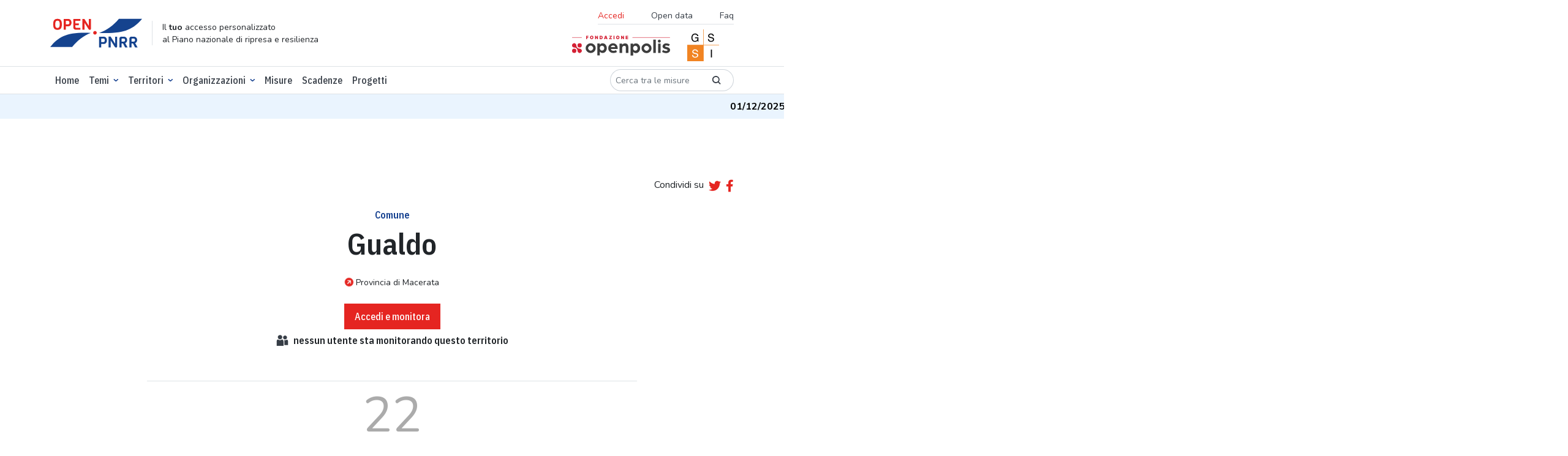

--- FILE ---
content_type: text/html; charset=utf-8
request_url: https://openpnrr.it/territorio/043021/gualdo
body_size: 10677
content:





<!DOCTYPE html>

  <html lang="it" xmlns="http://www.w3.org/1999/html">
  <head>

    <script>
      // Define dataLayer and the gtag function.
      window.dataLayer = window.dataLayer || [];

      function gtag() {
        dataLayer.push(arguments);
      }

      // Default ad_storage to 'denied'.
      gtag('consent', 'default', {
        'ad_storage': 'denied',
        'analytics_storage': 'denied'
      });
    </script>

    <!-- DOMAIN: openpnrr.it -->
    
      <!-- Google Tag Manager -->
      <script>
        (function (w, d, s, l, i) {
          w[l] = w[l] || [];
          w[l].push({
            'gtm.start':
              new Date().getTime(), event: 'gtm.js'
          });
          var f = d.getElementsByTagName(s)[0],
            j = d.createElement(s), dl = l != 'dataLayer' ? '&l=' + l : '';
          j.async = true;
          j.src =
            'https://www.googletagmanager.com/gtm.js?id=' + i + dl;
          f.parentNode.insertBefore(j, f);
        })(window, document, 'script', 'dataLayer', 'GTM-K8BMTT9');
      </script>
      <!-- End Google Tag Manager -->

      <!--- enable analytics when "analytics" category is selected --->
      <script type="text/plain" data-cookiecategory="analytics">
        gtag('consent', 'update', {
            'analytics_storage': 'granted'
        });
      </script>

    

    <meta http-equiv="x-ua-compatible" content="ie=edge"/>

    <link rel="preconnect" href="https://fonts.googleapis.com">
    <link rel="preconnect" href="https://fonts.gstatic.com" crossorigin>
    <link rel="stylesheet"
          href="https://fonts.googleapis.com/css2?family=IBM+Plex+Sans+Condensed:wght@500;600&family=Nunito:ital,wght@0,300;0,400;0,700;1,400&display=swap">
    <link rel="stylesheet" href="https://openpnrr.s3.amazonaws.com/static/styles.min.css.gz?v=1.0.18" type="text/css" media="screen">
    <link rel="stylesheet" href="https://openpnrr.s3.amazonaws.com/static/css/cookieconsent.min.css.gz?v=1.0.18" media="print" onload="this.media='all'">
    <link rel="stylesheet" href="https://openpnrr.s3.amazonaws.com/static/login_override.min.css.gz?v=1.0.18" type="text/css" media="screen">
    <link rel="shortcut icon" href="https://openpnrr.s3.amazonaws.com/static/ico/favicon.ico?v=1.0.18" type="image/x-icon">
    <script src="https://cdn.jsdelivr.net/npm/bootstrap@5.1.3/dist/js/bootstrap.bundle.min.js"
            integrity="sha256-9SEPo+fwJFpMUet/KACSwO+Z/dKMReF9q4zFhU/fT9M=" crossorigin="anonymous"></script>
    <script src="https://openpnrr.s3.amazonaws.com/static/js/menukit.min.js.gz?v=1.0.18"></script>
    <script src="https://openpnrr.s3.amazonaws.com/static/js/main.min.js.gz?v=1.0.18"></script>
    <!-- jquery / highcharts + modules / maplibre-gl / chroma-js / select2 -->
    <script src="https://openpnrr.s3.amazonaws.com/static/js/vendor.min.js.gz?v=1.0.18"></script>

    
    
        
    <!-- SEO metatags -->
    <title>Comune Gualdo - OpenPNRR</title>
    <meta name="description" content="Le risorse del PNRR, lo stato di avanzamento, le misure, le scadenze e le organizzazioni responsabili per il territorio Gualdo">
    <meta name=”robots” content="index, follow">
    <meta name="viewport" content="width=device-width, initial-scale=1.0, maximum-scale=1.0, user-scalable=no, shrink-to-fit=no"/>
    <meta charset="utf-8"/>

    <!-- Facebook/LinkedIn metatags (OpenGraph) -->
    <meta property="og:type" content="article">
    <meta property="og:url" content="https://openpnrr.it/territorio/043021/gualdo">
    <meta property="og:title" content="Comune Gualdo - OpenPNRR">
    <meta property="og:description" content="Le risorse del PNRR, lo stato di avanzamento, le misure, le scadenze e le organizzazioni responsabili per il territorio Gualdo">
    <meta property="og:image" content="https://openpnrr.it/static/img/social_shares_image.png">

    <!-- Twitter metatags -->
    <meta name="twitter:card" content="summary_large_image">
    <meta name="twitter:title" content="Comune Gualdo - OpenPNRR">
    <meta name="twitter:description" content="Le risorse del PNRR, lo stato di avanzamento, le misure, le scadenze e le organizzazioni responsabili per il territorio Gualdo">
    <meta name="twitter:image" content="https://openpnrr.it/static/img/social_shares_image.png">

    


    <link rel="apple-touch-icon" sizes="57x57" href="https://openpnrr.s3.amazonaws.com/static/ico/apple-icon-57x57.png?v=1.0.18">
    <link rel="apple-touch-icon" sizes="60x60" href="https://openpnrr.s3.amazonaws.com/static/ico/apple-icon-60x60.png?v=1.0.18">
    <link rel="apple-touch-icon" sizes="72x72" href="https://openpnrr.s3.amazonaws.com/static/ico/apple-icon-72x72.png?v=1.0.18">
    <link rel="apple-touch-icon" sizes="76x76" href="https://openpnrr.s3.amazonaws.com/static/ico/apple-icon-76x76.png?v=1.0.18">
    <link rel="apple-touch-icon" sizes="114x114" href="https://openpnrr.s3.amazonaws.com/static/ico/apple-icon-114x114.png?v=1.0.18">
    <link rel="apple-touch-icon" sizes="120x120" href="https://openpnrr.s3.amazonaws.com/static/ico/apple-icon-120x120.png?v=1.0.18">
    <link rel="apple-touch-icon" sizes="144x144" href="https://openpnrr.s3.amazonaws.com/static/ico/apple-icon-144x144.png?v=1.0.18">
    <link rel="apple-touch-icon" sizes="152x152" href="https://openpnrr.s3.amazonaws.com/static/ico/apple-icon-152x152.png?v=1.0.18">
    <link rel="apple-touch-icon" sizes="180x180" href="https://openpnrr.s3.amazonaws.com/static/ico/apple-icon-180x180.png?v=1.0.18">
    <link rel="icon" type="image/png" sizes="192x192" href="https://openpnrr.s3.amazonaws.com/static/ico/android-icon-192x192.png?v=1.0.18">
    <link rel="icon" type="image/png" sizes="32x32" href="https://openpnrr.s3.amazonaws.com/static/ico/favicon-32x32.png?v=1.0.18">
    <link rel="icon" type="image/png" sizes="96x96" href="https://openpnrr.s3.amazonaws.com/static/ico/favicon-96x96.png?v=1.0.18">
    <link rel="icon" type="image/png" sizes="16x16" href="https://openpnrr.s3.amazonaws.com/static/ico/favicon-16x16.png?v=1.0.18">
    <link rel="manifest" href="https://openpnrr.s3.amazonaws.com/static/ico/manifest.json?v=1.0.18">
    <meta name="msapplication-TileColor" content="#ffffff">
    <meta name="msapplication-TileImage" content="https://openpnrr.s3.amazonaws.com/static/ico/ms-icon-144x144.png?v=1.0.18">
    <meta name="theme-color" content="#ffffff">
  </head>

  <body>
  
    <!-- Google Tag Manager (noscript) -->
    <noscript>
      <iframe src="https://www.googletagmanager.com/ns.html?id=GTM-K8BMTT9"
              height="0" width="0" style="display:none;visibility:hidden"></iframe>
    </noscript>
    <!-- End Google Tag Manager (noscript) -->
  

  <!-- NAVBAR -->
  

<header id="header-main" class="bg-white py-2 border-bottom">
    <div class="container">
        <div class="d-flex justify-content-between align-items-center">
            <!-- ID -->
            <div class="d-md-flex align-items-lg-center mb-lg-0 me-lg-auto">
                <div>
                    <a href="/">
                        <img src="https://openpnrr.s3.amazonaws.com/static/img/open-PNNR.svg?v=1.0.18" alt="Open PNNR" width="150" height="47" class="img-fluid">
                    </a>
                </div>
                <div class="d-none d-lg-block border-start ps-3 ms-3 lh-sm">
                    <small>Il <strong>tuo</strong> accesso personalizzato<br>
                        al Piano nazionale di ripresa e resilienza</small>
                </div>
            </div>
            <!-- SECONDARY MENU -->
            <div class="d-none d-lg-flex flex-column align-items-end">
                <nav class="navbar">
                    <ul class="list-inline font-nunito border-bottom fs-14 mb-1">
                      
                        <li class="list-inline-item">
                        <button class="nav-link bg-transparent border-0 text-red ps-0" data-bs-toggle="modal" data-bs-target="#accessModal">Accedi</button>
                        </li>

                      
                        <li class="list-inline-item"><a href="/opendata/" class="nav-link">Open data</a></li>
                        <li class="list-inline-item"><a href="/faq/" class="nav-link pe-0">Faq</a></li>
                    </ul>
                </nav>
                <div>
                    <a href="https://fondazione.openpolis.it"><img src="https://openpnrr.s3.amazonaws.com/static/img/fondazione-openpolis.svg?v=1.0.18" alt="openpolis" width="160" height="33"></a>
                    <a href="https://www.gssi.it" class="mx-4"><img src="https://openpnrr.s3.amazonaws.com/static/img/GSSI.svg?v=1.0.18" alt="GSSI" width="52" height="52"></a>
                </div>

            </div>

            <!-- MOBILE MENU BUTTONS -->
            <div>
                <button id="menu-open" data-trigger="navbar_main" class="d-lg-none btn btn-sm" type="button">
                    <i class="fa fa-bars fa-2x text-blue" title="Apri menù"></i>
                </button>
                <button id="menu-close" class="btn btn-sm d-lg-none " type="button">
                    <i class="fa fa-times fa-2x text-blue" title="Chiudi menù"></i>
                </button>
            </div>

        </div>
    </div>
</header>


  <!-- NAVBAR -->
  
<!-- PRIMARY MENU -->
<nav id="navbar_main" class="mobile-offcanvas navbar navbar-expand-lg border-bottom bg-white ff-plex" aria-label="Main navigation">
<div class="container d-flex flex-column flex-lg-row">
    <ul class="navbar-nav mb-2 mb-lg-0 py-1 fw-medium order-1 order-lg-0 w-100">
        <li class="nav-item "><a class="nav-link" aria-current="page" href="/">Home</a></li>
        <li class="nav-item dropdown has-megamenu">
            <a class="nav-link  dropdown-toggle" href="#" data-bs-toggle="dropdown">Temi</a>
            <div class="dropdown-menu megamenu">
                <div class="container">
                    <div class="row g-3 mb-3">
                        
                          
                        <div class="col-lg-3 col-6">
                            <h6 class="title"><a href="/tema/infrastrutture/">Infrastrutture</a></h6>
                            <ul class="list-unstyled">
                                
                                   
                                <li><a href="/tema/ferrovie/">Ferrovie</a></li>
                                  
                                
                                   
                                
                                   
                                <li><a href="/tema/interventi-sul-patrimonio-edilizio/">Interventi sul patrimonio edilizio</a></li>
                                  
                                
                                   
                                <li><a href="/tema/logistica/">Logistica</a></li>
                                  
                                
                                   
                                <li><a href="/tema/tpl-e-mobilita-dolce/">Tpl e mobilità dolce</a></li>
                                  
                                

                            </ul>
                        </div><!-- end col-3 -->
                          
                        
                          
                        <div class="col-lg-3 col-6">
                            <h6 class="title"><a href="/tema/digitalizzazione/">Digitalizzazione</a></h6>
                            <ul class="list-unstyled">
                                
                                   
                                <li><a href="/tema/amministrazione-digitale/">Amministrazione digitale</a></li>
                                  
                                
                                   
                                <li><a href="/tema/cittadinanza-digitale/">Cittadinanza digitale</a></li>
                                  
                                
                                   
                                <li><a href="/tema/imprese-e-privati-digitali/">Imprese e privati digitali</a></li>
                                  
                                
                                   
                                <li><a href="/tema/sicurezza-digitale/">Sicurezza digitale</a></li>
                                  
                                

                            </ul>
                        </div><!-- end col-3 -->
                          
                        
                          
                        <div class="col-lg-3 col-6">
                            <h6 class="title"><a href="/tema/salute/">Salute</a></h6>
                            <ul class="list-unstyled">
                                
                                   
                                <li><a href="/tema/ammodernamento-tecnologico/">Ammodernamento tecnologico</a></li>
                                  
                                
                                   
                                <li><a href="/tema/medicina-territoriale/">Medicina territoriale</a></li>
                                  
                                
                                   
                                <li><a href="/tema/ospedali/">Ospedali</a></li>
                                  
                                
                                   
                                <li><a href="/tema/ricerca-e-formazione-in-ambito-medico/">Ricerca e formazione in ambito medico</a></li>
                                  
                                

                            </ul>
                        </div><!-- end col-3 -->
                          
                        
                          
                        <div class="col-lg-3 col-6">
                            <h6 class="title"><a href="/tema/scuola-universita-e-ricerca/">Scuola, università e ricerca</a></h6>
                            <ul class="list-unstyled">
                                
                                   
                                <li><a href="/tema/diritto-allo-studio/">Diritto allo studio</a></li>
                                  
                                
                                   
                                <li><a href="/tema/istruzione-e-formazione/">Istruzione e formazione</a></li>
                                  
                                
                                   
                                <li><a href="/tema/ricerca-e-sistema-dei-dottorati/">Ricerca e sistema dei dottorati</a></li>
                                  
                                
                                   
                                <li><a href="/tema/strutture-scolastiche/">Strutture scolastiche</a></li>
                                  
                                

                            </ul>
                        </div><!-- end col-3 -->
                          
                        
                          
                        <div class="col-lg-3 col-6">
                            <h6 class="title"><a href="/tema/giustizia/">Giustizia</a></h6>
                            <ul class="list-unstyled">
                                
                                   
                                <li><a href="/tema/giustizia-amministrativa/">Giustizia amministrativa</a></li>
                                  
                                
                                   
                                <li><a href="/tema/giustizia-civile/">Giustizia civile</a></li>
                                  
                                
                                   
                                <li><a href="/tema/giustizia-penale/">Giustizia penale</a></li>
                                  
                                

                            </ul>
                        </div><!-- end col-3 -->
                          
                        
                          
                        <div class="col-lg-3 col-6">
                            <h6 class="title"><a href="/tema/impresa-e-lavoro/">Impresa e lavoro</a></h6>
                            <ul class="list-unstyled">
                                
                                   
                                <li><a href="/tema/agricoltura/">Agricoltura</a></li>
                                  
                                
                                   
                                <li><a href="/tema/competitivita-concorrenza-e-innovazione/">Competitività, concorrenza e innovazione</a></li>
                                  
                                
                                   
                                <li><a href="/tema/lavoro/">Lavoro</a></li>
                                  
                                

                            </ul>
                        </div><!-- end col-3 -->
                          
                        
                          
                        <div class="col-lg-3 col-6">
                            <h6 class="title"><a href="/tema/transizione-ecologica/">Transizione ecologica</a></h6>
                            <ul class="list-unstyled">
                                
                                   
                                <li><a href="/tema/economia-circolare/">Economia circolare</a></li>
                                  
                                
                                   
                                <li><a href="/tema/energie-rinnovabili/">Energie rinnovabili</a></li>
                                  
                                
                                   
                                <li><a href="/tema/tutela-del-territorio/">Tutela del territorio</a></li>
                                  
                                

                            </ul>
                        </div><!-- end col-3 -->
                          
                        
                          
                        <div class="col-lg-3 col-6">
                            <h6 class="title"><a href="/tema/cultura-e-turismo/">Cultura e turismo</a></h6>
                            <ul class="list-unstyled">
                                
                                   
                                <li><a href="/tema/cultura/">Cultura</a></li>
                                  
                                
                                   
                                <li><a href="/tema/turismo/">Turismo</a></li>
                                  
                                

                            </ul>
                        </div><!-- end col-3 -->
                          
                        
                          
                        <div class="col-lg-3 col-6">
                            <h6 class="title"><a href="/tema/fisco-e-revisione-della-spesa/">Fisco e revisione della spesa</a></h6>
                            <ul class="list-unstyled">
                                
                                   
                                <li><a href="/tema/fisco/">Fisco</a></li>
                                  
                                
                                   
                                <li><a href="/tema/revisione-della-spesa-pubblica/">Revisione della spesa pubblica</a></li>
                                  
                                

                            </ul>
                        </div><!-- end col-3 -->
                          
                        
                          
                        <div class="col-lg-3 col-6">
                            <h6 class="title"><a href="/tema/inclusione-sociale/">Inclusione sociale</a></h6>
                            <ul class="list-unstyled">
                                
                                   
                                <li><a href="/tema/disabilita/">Disabilità</a></li>
                                  
                                
                                   
                                <li><a href="/tema/poverta-e-edilizia-sociale/">Povertà e edilizia sociale</a></li>
                                  
                                

                            </ul>
                        </div><!-- end col-3 -->
                          
                        
                          
                        <div class="col-lg-3 col-6">
                            <h6 class="title"><a href="/tema/pubblica-amministrazione/">Pubblica amministrazione</a></h6>
                            <ul class="list-unstyled">
                                
                                   
                                <li><a href="/tema/personale/">Personale</a></li>
                                  
                                
                                   
                                <li><a href="/tema/semplificazione-amministrativa/">Semplificazione amministrativa</a></li>
                                  
                                

                            </ul>
                        </div><!-- end col-3 -->
                          
                        
                    </div>
                </div>
            </div>
        </li>
                    <li class="nav-item dropdown focus-select2-on-open">
                <a class="nav-link dropdown-toggle" href="#" data-bs-toggle="dropdown">Territori</a>
                <div class="dropdown-menu with-select2 px-2">
                    <select class="form-select select2-nav-territorio form-control-w-320"
                            data-placeholder="Cerca"
                            data-ajax--url="/api/v1/territori" data-ajax--cache="true"
                    style="width: 100%">
                        <option></option>
                    </select>
                </div>
            </li>




































            <li class="nav-item dropdown has-megamenu">
            <a class="nav-link  dropdown-toggle" href="#" data-bs-toggle="dropdown">Organizzazioni</a>
            <div class="dropdown-menu megamenu">
                <div class="container">
                        <div class="col-lg-3 col-6">
                            <h6 class="title"><a href="/organizzazioni/?o=-Risorse">Amministrazioni titolari delle misure</a></h6>
                        </div>
                  <div class="col-lg-3 col-6">
                            <h6 class="title"><a href="/soggettiattuatori/?o=-Risorse">Soggetti attuatori dei progetti</a></h6>
                        </div>

                </div>
            </div>
        </li>

        <li class="nav-item "><a class="nav-link" href="/misure/">Misure</a></li>
        <li class="nav-item "><a class="nav-link" href="/scadenze/">Scadenze</a></li>
   <li class="nav-item "><a class="nav-link" href="/progetti/">Progetti</a></li>
    </ul>
    <div class="order-0 order-lg-1 my-3 my-lg-0">
        <form class="d-flex" action="/misure/">
            <div class="input-group input-group-sm ff-nunito">
              <div class="input-group input-group-sm w-auto">
                    <input type="text" name="search" class="form-control rounded-pill-start border-end-0"
                           id="search" aria-label="Cerca tra le misure" placeholder="Cerca tra le misure">
                    <button type="submit" class="input-group-text border-start-0 bg-transparent rounded-pill-end"><i class="icon icon-lens"></i></button>
                  </div>
            </div>
        </form>
    </div>
    <!-- SECONDARY MENU MOBILE-->
    
<!-- SECONDARY MENU MOBILE-->
<div class="d-flex flex-column align-content-end order-2 d-lg-none w-100">
    <ul class="list-inline font-nunito my-4 border-bottom">
      
        <li class="list-inline-item"><button class="nav-link bg-transparent border-0 text-red ps-0" data-bs-toggle="modal" data-bs-target="#accessModal">Accedi</button></li>
      
        <li class="list-inline-item"><a href="/opendata/" class="nav-link">Opendata</a></li>
        <li class="list-inline-item"><a href="/faq/" class="nav-link">Faq</a></li>
    </ul>
    <div>
      <a href="https://fondazione.openpolis.it"><img src="https://openpnrr.s3.amazonaws.com/static/img/fondazione-openpolis.svg?v=1.0.18" alt="openpolis" width="160" height="33"></a>
      <a href="https://www.gssi.it" class="mx-4"><img src="https://openpnrr.s3.amazonaws.com/static/img/GSSI.svg?v=1.0.18" alt="GSSI" width="52" height="52"></a>
    </div>
</div>

    </div>
</nav>

  
    <!-- MESSAGE TICKER -->
    <div class="ticker-wrap">
      <div class="ticker">
        
          <div class="ticker__item"><strong>01/12/2025</strong> -
            
              I dati sui progetti sono stati aggiornati al 14 ottobre 2025.
            
          </div>
        
      </div>
    </div>
  
  <!-- MESSAGES -->
  






















    <!-- CONTENT -->
    
<main>


    <!-- INTRO -->
    <section class="container text-center py-1 py-lg-5 mt-5">
        <div class="d-flex justify-content-end align-items-center mb-4">
            <div class="mb-1">Condividi su</div>


<script>
    function tweetCurrentPage() {
        window.open("https://twitter.com/share?url="+ encodeURIComponent(window.location.href), 'sharer', 'width=626,height=436');
    }
    function fbCurrentPage() {
        window.open("https://www.facebook.com/sharer/sharer.php?u="+ encodeURIComponent(window.location.href), 'sharer', 'width=626,height=436');
    }
</script>
<a href="javascript:tweetCurrentPage();" class="ms-2 me-2"><i class="fab fa-lg fa-twitter" title="twitter" alt="twitter"></i></a>
<a href="javascript:fbCurrentPage();"><i class="fab fa-lg fa-facebook-f" title="facebook"></i></a>

        </div>
        <h6 class="text-blue">
            Comune
        </h6>
        <h1 class="mb-4">Gualdo</h1>
      
        <p class="fs-14 mb-4"><a href="/territorio/043macerata"
                                 class="icon-link"><i class="fa fa-arrow-circle-right text-red me-1"></i> Provincia
          
          di
            
          Macerata</a></p>
      
            
                <button type="button" class="btn btn-primary h6 px-3 py-2" data-bs-toggle="modal" data-bs-target="#accessModal">
                Accedi e monitora
            </button>
    
    <h6 id="n-monitoring" class="d-flex align-items-center justify-content-center"><i class="icon icon-users me-2"></i>
            <span class="number">nessun</span>
            &nbsp;utente sta
            monitorando questo territorio</h6>
    </section>
    <!--SUBHOME-->

    




<section class="container container-narrow border-top border-bottom py-3 mb-5 text-center d-flex justify-content-around">


  <div>
    <div class="mb-4"><span class="display-1 fw-medium text-grey lh-1 border-bottom">22</span></div>
    <a href="#progetti" class="icon-link"><i class="fa fa-arrow-circle-right text-red me-1"></i><strong>Progetti totali</strong></a>
  </div>

</section>



<!-- PROGETTI-->
      
      




<!-- PROJECTS -->
<section id="progetti" class="container-fluid">
  <div class="bg-lightshade pt-5">
    <h2 class="text-center">Progetti</h2>
    <section class="container py-5">
      <div class="row">
        <div>
          <p>
            
            Sono i progetti localizzati in questo territorio. Puoi utilizzare il filtro per selezionare un tema.
            Puoi decidere se visualizzare le risorse disponibili o la lista dei progetti. In questo caso cliccando sul
            titolo di un singolo progetto si accede alla scheda dedicata.
            
          </p>
        </div>
      </div>
      <div id="tipologia-progetti-wrap" class="text-center">
        <div class="row mt-5">
          <div class="col-lg-10 mx-auto">
            <div class="d-flex w-100 align-items-center">
              <div class="input-group input-group-sm ff-nunito me-3">
                <label for="tipologia-progetti" class="input-group-text bg-white rounded-pill-start border-end-0">
                  Tema</label>
                <select class="form-select pe-0 rounded-pill-end" aria-label="Seleziona oggetto" id="tipologia-progetti"
                        autocomplete="off">
                  <option value="" selected="">Tutte</option>
                </select>
              </div>
            </div>
          </div>
        </div>
      </div>

    </section>
    <div class="container border-top pt-5">
      <div id="progetti-panel" class="row">
        <div id="progetti-panel-map" class="col-xl-6 position-relative p-1 p-md-2">
          <div id="map-secondary-ctrls" class="position-absolute zi-2 end-0 visually-hidden">
            <div id="ambito-nazionale" class="mt-2 mx-2">
              <button id="ambito-nazionale-btn" class="btn btn-outline-dark rounded-pill p-1 d-flex align-items-center">
                <span class="m-0 me-2 h6">Ambito nazionale</span>
                <i class="fas fa-info-circle fa-lg text-red me-2"
                   data-bs-toggle="tooltip"
                   data-bs-title="Sono quei progetti che non hanno una localizzazione specifica in quanto riguardano tutto l’ambito nazionale"
                ></i>
                <strong id="ambito-nazionale-count"
                        class="border border-secondary rounded-circle fs-14 p-2 w-32x32"></strong>
              </button>
            </div>
            <div id="choropletType">
              <div class="d-flex flex-column align-items-center">
                <div class="btn-group btn-group-sm mt-3">
                  <input type="radio" class="btn-check" name="mapprj_tabs" id="Pro-capite" autocomplete="off"
                         value="totale_pro_capite" checked="">
                  <label class="btn btn-outline-secondary rounded-pill-start" for="Pro-capite">Pro-capite</label>
                  <input type="radio" class="btn-check" name="mapprj_tabs" id="Complessivo" autocomplete="off"
                         value="totale">
                  <label class="btn btn-outline-secondary rounded-pill-end" for="Complessivo">Complessivo</label>
                </div>
                <div id="legend-gradient" class="d-flex justify-content-between bg-scale-0-100">
                  <span id="legend-min-val"></span><span id="legend-max-val"></span>
                </div>
              </div>
            </div>
          </div>
          <div id="table2prjmap"
               data-map-options="Italia-general"
               data-map-startuptab="risorse"
               data-map-tipologia=""
               data-map-apipath="territori/6474"
               data-map-highlight-istat-type="COMUNE"
               data-map-highlight-istat="043021"
               data-map-lon_lat="13.35393797,43.06902595"
               data-map-filter-default-label=""
          ></div>
        </div>
        <div id="progetti-panel-list" class="col-xl-6 p-1 p-md-2">
          <div class="tab-content" id="pills-tabContent">
            <div class="map-tabs tab-pane fade show active" id="tab-risorse" role="tabpanel"
                 aria-labelledby="tabs-risorse-tab" tabindex="0">
              <div class="d-flex justify-content-between align-items-top">
                <div class="m-3">
                  <h2 id="risorse-title" class="mb-0 lh-1"></h2>
                  <div id="risorse-title-type"></div>
                </div>
                <div class="my-3">
                  <a href="#" id="tabs-progetti-tab" class="map-tabs-btn btn btn-primary rounded-pill"
                     data-bs-target="tab-progetti">Vai&nbsp;ai&nbsp;progetti</a>
                </div>
              </div>
              <div class="ms-3 me-1">
                <div class="mb-4">
                  <div class="p-3 border border-grey-light rounded-4 bg-2 mb-3">
                    <div class="row">
                      <div class="col-12 col-xxl-5">
                        <div class="border-bottom mb-2 d-flex align-items-baseline">
                          <div id="risorse_totale" class="display-5 me-2"></div>
                          <div id="risorse_totale_suffix" class="me-2"></div>
                          €
                        </div>
                        <p class="fs-14 text-start lh-1">Risorse complessive</p>
                      </div>
                      <div class="col-12 col-xxl-7">
                        <div class="border-bottom mb-2">
                          <div class="row">
                            <div class="col-4">
                              <div class="display-5 me-2 text-aquamarine" id="pagamenti_perc"></div>
                            </div>
                            <div class="col-8">
                              <div id="pagamenti_chart"></div>
                            </div>
                          </div>
                        </div>
                        <p class="fs-14 text-start">Pagamenti</p>
                      </div>
                    </div>
                  </div>
                  <div class="fs-14">
                    <p class="mb-1">
                      Risorse PNRR: <strong id="risorse_pnrr"></strong> <span id="risorse_pnrr_suffix"></span> €<br>
                      Altre risorse: <strong id="risorse_altri"></strong> <span id="risorse_altri_suffix"></span> €<br>
                    </p>
                    <div class="misure-detail">
                      <button id="risorse-detail"
                              class="btn btn-link d-flex align-items-center h6 text-body text-decoration-none p-0"><span
                        class="me-2">Di cui</span> <i class="icon icon-dots"></i></button>
                    </div>
                  </div>
                </div>
                <div class="mb-4">
                  <div class="border-bottom mb-2 d-flex align-items-baseline">
                    <div class="display-6 me-2" id="progetti_totale"></div>
                    <div></div>
                  </div>
                  <div class="fs-14">
                    <p class="lh-1">Numero di progetti</p>
                    <div class="misure-detail">
                      <button id="progetti-detail"
                              class="btn btn-link d-flex align-items-center h6 text-body text-decoration-none p-0"><span
                        class="me-2">Di cui</span> <i class="icon icon-dots"></i></button>
                    </div>
                  </div>
                </div>
              </div>
            </div>
            <div class="map-tabs tab-pane fade" id="tab-progetti" role="tabpanel" aria-labelledby="tabs-progetti-tab"
                 tabindex="0">
              <div class="my-3">
                <div class="row align-items-center">
                  <div class="col-lg-3">
                    <div class="input-group input-group-sm ff-nunito">
                      <div class="input-group input-group-sm w-auto">
                        <input type="text" name="search" class="form-control rounded-pill-start border-end-0"
                               id="feature-filter" aria-label="Cerca tra i progetti" placeholder="Cerca tra i progetti">
                        <button type="submit" class="input-group-text border-start-0 bg-transparent rounded-pill-end"
                                data-bs-original-title="" title=""><i class="icon icon-lens"></i></button>
                      </div>
                    </div>
                  </div>
                  <div class="col-lg-4">
                    <div class="d-flex align-items-center me-lg-2 my-2 w-100">
                      <label for="feature-listing-territori-filter" class="pe-2 me-2">Territori</label>
                      <select name="feature-listing-territori-filter" class="form-select form-control-w-400"
                              id="feature-listing-territori-filter"
                              aria-label="Cerca" style="width: 100%" data-autocomplete-light-language="it"
                              multiple>
                      </select>
                    </div>
                  </div>
                  <div class="col-lg-5 text-end">
                    <div><a href="#" id="tabs-risorse-tab" class="map-tabs-btn btn btn-primary rounded-pill"
                            data-bs-target="tab-risorse">Vai&nbsp;alle&nbsp;risorse</a></div>
                  </div>
                </div>
              </div>

              <div id="feature-listing" class="mt-2">
                  <div class="row mt-4">
                    <div class="col-md-6 col-lg-4 mx-auto">
                      <div class="input-group input-group-sm ff-nunito">
                        <label for="feature-listing-sort"
                               class="input-group-text bg-white rounded-pill-start border-end-0">Ordina per</label>
                        <select class="form-select pe-0 rounded-pill-end" aria-label="Ordina per"
                                id="feature-listing-sort" autocomplete="off">
                          <option value="importo_tot" selected="">Importo complessivo</option>
                          <option value="pagamento_tot">Totale pagamenti</option>
                          <option value="pagamento_perc">% pagamenti</option>
                        </select>
                      </div>
                    </div>
                  </div>

                  <table id="feature-listing-table" class="table table-sm table-striped table-grey-border">
                    <thead>
                    <tr>
                      <th>Nome intervento</th>
                      <th>Territorio</th>
                      <th>Importo&nbsp;complessivo</th>
                      <th>%&nbsp;pagamenti</th>
                    </tr>
                    </thead>
                    <tbody>

                    </tbody>
                  </table>
                </div>
                <div id="progetti-pagination"></div>
              </div>
            </div>
          </div>
        </div>
      </div>
    </div>


    <!-- Risorse Detail Modal -->
    <div class="modal fade" id="risorse-detailModal" tabindex="-1" aria-labelledby="risorse-detailModalLabel"
         aria-hidden="true">
      <div class="modal-dialog modal-dialog-centered modal-dialog-scrollable">
        <div class="modal-content">
          <div class="modal-header border-0">
            <button type="button" class="btn-close" data-bs-dismiss="modal" aria-label="Close"></button>
          </div>
          <div class="modal-body">
            <table class="table table-sm">
              <thead>
              <tr>
                <th>Tema</th>
                <th class="text-end">Risorse</th>
              </tr>
              </thead>
              <tbody id="risorse-detailModalBody">

              </tbody>
            </table>
          </div>
        </div>
      </div>
    </div>
    <!-- Progetti Detail Modal -->
    <div class="modal fade" id="progetti-detailModal" tabindex="-1" aria-labelledby="progetti-detailModalLabel"
         aria-hidden="true">
      <div class="modal-dialog modal-dialog-centered modal-dialog-scrollable">
        <div class="modal-content">
          <div class="modal-header border-0">
            <button type="button" class="btn-close" data-bs-dismiss="modal" aria-label="Close"></button>
          </div>
          <div class="modal-body">
            <table class="table table-sm">
              <thead>
              <tr>
                <th>Tema</th>
                <th class="text-end">N° progetti</th>
              </tr>
              </thead>
              <tbody id="progetti-detailModalBody">

              </tbody>
            </table>
          </div>
        </div>
      </div>
    </div>
    <!-- / PROJECTS -->
  </div>
</section>

<!-- jquery / highcharts + modules / maplibre-gl / chroma-js / select2 -->

<script src="https://openpnrr.s3.amazonaws.com/static/js/jquery.bootpag.min.js.gz?v=1.0.18"></script>
<script src="https://openpnrr.s3.amazonaws.com/static/js/prj-general-map-ux.min.js.gz?v=1.0.18"></script>


    

    <!-- INDICATORI DI REALIZZAZIONE -->
    


<section class="container py-5 my-5">
<div class="row">

<div class="col-lg-12">
  <div class="my-3 p-3 bg-2">
      <h4>
          Su cosa investiamo le risorse dei progetti
          <i class="fa fa-sm fa-info-circle text-red"
             data-bs-toggle="tooltip"
             title="<strong>Indicatore originale Openpolis:</strong> la nostra suddivisione tematica degli ambiti di investimento. "></i>
      </h4>
      <div>
          <table class="table2chart" data-chart-options="tree" data-chart-click-url="/progetti/?tema=${dbid}&territori=6474">
              <thead>
              <tr>
                  <th>Tema</th>
                  <th>Totale investimento</th>
                  <th>Peso percentuale investimento</th>
                  <th>db_id</th>

              </tr>
              </thead>
              <tbody>

      

               <tr>
                  <td>Digitalizzazione</td>
                  <td>219669.68</td>
                  <td>0,01%</td>
                  <td>1</td>
                </tr>
            

               <tr>
                  <td>Scuola, università e ricerca</td>
                  <td>74205.84</td>
                  <td>0,00%</td>
                  <td>12</td>
                </tr>
            

               <tr>
                  <td>Impresa e lavoro</td>
                  <td>147827.58</td>
                  <td>0,01%</td>
                  <td>21</td>
                </tr>
            

               <tr>
                  <td>Inclusione sociale</td>
                  <td>1966499.99</td>
                  <td>0,09%</td>
                  <td>28</td>
                </tr>
            

               <tr>
                  <td>Transizione ecologica</td>
                  <td>19475000.00</td>
                  <td>0,89%</td>
                  <td>37</td>
                </tr>
            
              </tbody>
          </table>
      </div>
  </div>
</div>
</div>
</section>

    <!-- SCADENZE -->

    






    <!-- * TERRITORI -->
    <!-- * PRIORITA -->

    <!-- ORGANIZZAZIONI -->
    



<section class="container py-5 my-5">
        <div class="text-center">
            <div class="d-flex justify-content-center align-items-center">
                <h4>I soggetti attuatori più rilevanti</h4>
            </div>
          <div class="container-narrow">
            <p class="my-4">I soggetti attuatori con più risorse a disposizione dei progetti. </p>
            </div>
         </div>
            <div id="organizzazioniCarousel" class="carousel slide dark" data-bs-ride="carousel">

               
                 
              <div class="carousel-indicators">
                    <button type="button" data-bs-target="#organizzazioniCarousel" data-bs-slide-to="0" class="active" aria-current="true" aria-label="Slide 1"></button>
                
                <button type="button" data-bs-target="#organizzazioniCarousel" data-bs-slide-to="1" aria-label="Slide 2"></button>
              
                </div>
            
                <div class="carousel-inner">
                
                  
                    <div class="carousel-item active">
                        <div class="row fs-14">

                        
                            <div class="col-lg-4">
                                <div class="card my-2">
                                    <div class="card-body">
                                        <a href="/progetti/?territori=6474&organizzazioni=60793" class="text-decoration-none text-body">
                                            <div class="d-flex border-bottom align-items-center justify-content-between">
                                                <h6 class="d-flex"><i class="icon icon-organization me-2"></i>
                                                    TENNACOLA S.P.A.</h6>
                                                <div class="ms-2 ps-2 border-start mb-1">

                                                </div>
                                            </div>
                                            <p class="py-1 mb-0 border-bottom text-start">
                                                N° di progetti: 1
                                            </p>
                                        
                                        
                                                <span>Importi: <br></span>
                                              
                                              


                                                <strong>&nbsp€ 19.30 Mln
                                                
                                                di cui € 15.90 Mln PNRR
                                                  

                                                </strong>

                                            </p>
                                          

                                        </a>
                                    </div>
                                </div>
                            </div>
                        
                            <div class="col-lg-4">
                                <div class="card my-2">
                                    <div class="card-body">
                                        <a href="/progetti/?territori=6474&organizzazioni=20368" class="text-decoration-none text-body">
                                            <div class="d-flex border-bottom align-items-center justify-content-between">
                                                <h6 class="d-flex"><i class="icon icon-organization me-2"></i>
                                                    UNIONE MONTANA DEI MONTI AZZURRI</h6>
                                                <div class="ms-2 ps-2 border-start mb-1">

                                                </div>
                                            </div>
                                            <p class="py-1 mb-0 border-bottom text-start">
                                                N° di progetti: 4
                                            </p>
                                        
                                        
                                                <span>Importi: <br></span>
                                              
                                              


                                                <strong>&nbsp€ 1.10 Mln
                                                
                                                di cui € 1.08 Mln PNRR
                                                  

                                                </strong>

                                            </p>
                                          

                                        </a>
                                    </div>
                                </div>
                            </div>
                        
                            <div class="col-lg-4">
                                <div class="card my-2">
                                    <div class="card-body">
                                        <a href="/progetti/?territori=6474&organizzazioni=54722" class="text-decoration-none text-body">
                                            <div class="d-flex border-bottom align-items-center justify-content-between">
                                                <h6 class="d-flex"><i class="icon icon-organization me-2"></i>
                                                    COMUNE DI MACERATA</h6>
                                                <div class="ms-2 ps-2 border-start mb-1">

                                                </div>
                                            </div>
                                            <p class="py-1 mb-0 border-bottom text-start">
                                                N° di progetti: 2
                                            </p>
                                        
                                        
                                                <span>Importi: <br></span>
                                              
                                              


                                                <strong>&nbsp€ 1.04 Mln
                                                
                                                di cui € 1.04 Mln PNRR
                                                  

                                                </strong>

                                            </p>
                                          

                                        </a>
                                    </div>
                                </div>
                            </div>
                        

                        </div>
                    </div>
                  
                
                  
                    <div class="carousel-item ">
                        <div class="row fs-14">

                        
                            <div class="col-lg-4">
                                <div class="card my-2">
                                    <div class="card-body">
                                        <a href="/progetti/?territori=6474&organizzazioni=57446" class="text-decoration-none text-body">
                                            <div class="d-flex border-bottom align-items-center justify-content-between">
                                                <h6 class="d-flex"><i class="icon icon-organization me-2"></i>
                                                    REGIONE MARCHE</h6>
                                                <div class="ms-2 ps-2 border-start mb-1">

                                                </div>
                                            </div>
                                            <p class="py-1 mb-0 border-bottom text-start">
                                                N° di progetti: 4
                                            </p>
                                        
                                        
                                                <span>Importi: <br></span>
                                              
                                              


                                                <strong>&nbsp€ 147.83 mila
                                                
                                                di cui € 73.95 mila PNRR
                                                  

                                                </strong>

                                            </p>
                                          

                                        </a>
                                    </div>
                                </div>
                            </div>
                        
                            <div class="col-lg-4">
                                <div class="card my-2">
                                    <div class="card-body">
                                        <a href="/progetti/?territori=6474&organizzazioni=2275" class="text-decoration-none text-body">
                                            <div class="d-flex border-bottom align-items-center justify-content-between">
                                                <h6 class="d-flex"><i class="icon icon-organization me-2"></i>
                                                    RENZO FRAU</h6>
                                                <div class="ms-2 ps-2 border-start mb-1">

                                                </div>
                                            </div>
                                            <p class="py-1 mb-0 border-bottom text-start">
                                                N° di progetti: 4
                                            </p>
                                        
                                        
                                                <span>Importi: <br></span>
                                              
                                              


                                                <strong>&nbsp€ 104.88 mila
                                                
                                                di cui € 104.88 mila PNRR
                                                  

                                                </strong>

                                            </p>
                                          

                                        </a>
                                    </div>
                                </div>
                            </div>
                        

                        </div>
                    </div>
                  
                
                  
                
                </div>
              
                <button class="carousel-control-prev" type="button" data-bs-target="#organizzazioniCarousel" data-bs-slide="prev">
                    <span class="carousel-control-prev-icon" aria-hidden="true"></span>
                    <span class="visually-hidden">Previous</span>
                </button>
                <button class="carousel-control-next" type="button" data-bs-target="#organizzazioniCarousel" data-bs-slide="next">
                    <span class="carousel-control-next-icon" aria-hidden="true"></span>
                    <span class="visually-hidden">Next</span>
                </button>
            
            </div>
    </section>


</main>



  <!-- FOOTER -->
  
<footer class="my-5">
    <div class="container">
        <div class="d-flex flex-wrap justify-content-center justify-content-lg-between pb-4 mb-4 border-bottom">
            <!-- ID -->
            <div class="d-md-flex align-items-lg-center mb-3 mb-lg-0 me-lg-auto">
                <div>
                    <a href="/">
                        <img src="https://openpnrr.s3.amazonaws.com/static/img/open-PNNR.svg?v=1.0.18" alt="Open PNNR" width="150" height="47" class="img-fluid">
                    </a>
                </div>
                <div class="d-none d-lg-block border-start ps-3 ms-3 lh-sm">
                    <small>Il <strong>tuo</strong> accesso personalizzato<br>
                        al Piano nazionale di ripresa e resilienza</small>
                </div>
            </div>
            <!-- FOOTER SECONDARY MENU -->
            <div>
                <nav class="navbar py-0">
                    <ul class="list-inline text-center text-lg-start fs-14 mb-0">
                        <li class="list-inline-item"><a href="/faq/" class="nav-link">Faq</a></li>
                        <li class="list-inline-item"><a href="/privacy/" class="nav-link">Privacy policy</a></li>
                        <li class="list-inline-item"><a href="#" aria-label="Preferenze dei cookie" class="cc-link" data-cc="c-settings">Preferenze cookies</a></li>
                        <li class="list-inline-item"><a href="/opendata/" class="nav-link">Open data</a></li>

                        <li class="list-inline-item"><a href="/glossario/" class="nav-link">Glossario</a></li>
                        <li class="list-inline-item me-0"><a href="https://fondazione.openpolis.it/contactus" target="_blank" class="nav-link pe-0">Contattaci</a></li>
                      <li class="list-inline-item d-block text-lg-end"><a href="https://it.okfn.org/odbl-riassunto/" class="nav-link pe-0"><em>Dati con licenza di utilizzo ODbL 1.0</em></a></li>
                    </ul>
                </nav>
            </div>
        </div>
        <div class="d-flex flex-column flex-lg-row justify-content-center align-items-center">
            <a href="https://fondazione.openpolis.it" class="mx-4 my-3"><img src="https://openpnrr.s3.amazonaws.com/static/img/fondazione-openpolis.svg?v=1.0.18" alt="openpolis" width="160" height="33"></a>
            <a href="https://www.gssi.it" class="mx-4 my-3"><img src="https://openpnrr.s3.amazonaws.com/static/img/GSSI.svg?v=1.0.18" alt="GSSI" width="52" height="52"></a>
        </div>
        </div>
</footer>







  

  





    <!-- typeit -->
    <script src="https://openpnrr.s3.amazonaws.com/static/js/typeit.min.js.gz?v=1.0.18"></script>

    <!-- masonry -->
    <script src="https://cdn.jsdelivr.net/npm/masonry-layout@4.2.2/dist/masonry.pkgd.min.js"
            integrity="sha384-GNFwBvfVxBkLMJpYMOABq3c+d3KnQxudP/mGPkzpZSTYykLBNsZEnG2D9G/X/+7D" crossorigin="anonymous"
            async></script>

    <!-- app -->
    <script src="https://openpnrr.s3.amazonaws.com/static/js/map-options.min.js.gz?v=1.0.18"></script>
    <script src="https://openpnrr.s3.amazonaws.com/static/js/chart-options.min.js.gz?v=1.0.18"></script>
    <script src="https://openpnrr.s3.amazonaws.com/static/js/index.min.js.gz?v=1.0.18"></script>
    <script src="https://openpnrr.s3.amazonaws.com/static/js/auth.min.js.gz?v=1.0.18"></script>
  
    <script src="https://openpnrr.s3.amazonaws.com/static/js/monitoring.js"></script>
    <script>
        $(document).ready(function () {
            $('.monitoring-switch').click(function() {
                monitoring(this);
            });
        });
    </script>


  

    <!-- LOGIN/SIGN IN MODULE -->
    <div class="modal" id="accessModal" tabindex="-1" aria-labelledby="exampleModalLabel" aria-hidden="true">
      <div class="modal-dialog modal-dialog-centered">
        <div class="modal-content">
          <div class="modal-header border-0">
            <button type="button" class="btn-close" data-bs-dismiss="modal" aria-label="Close"></button>
          </div>
          <div class="modal-body">
            <!-- GOOGLE -->
            <div id="gSignInWrapper" class="mb-2">
              <div>
                <div id="gSignInBtn" data-href="/accounts/google/login/?next=/territorio/043021/gualdo"
                     data-csrftoken="GO0wmfzKGXJJSoCLRtOv5RLSIkZ5Jfndymp5O5af48MUAW3OihgDRZvfqWUGVeEW">
                  <span class="gSignInIcon"></span>
                  <span class="gSignInText">Continua con Google</span>
                </div>
              </div>
            </div>

            <!-- FACEBOOK -->
            <div id="fbSignInWrapper" class="mb-2">
              <div>
                <div id="fbSignInBtn" data-href="/accounts/facebook/login/?next=/territorio/043021/gualdo"
                     data-csrftoken="GO0wmfzKGXJJSoCLRtOv5RLSIkZ5Jfndymp5O5af48MUAW3OihgDRZvfqWUGVeEW">
                  <span class="fbSignInIcon"></span>
                  <span class="fbSignInText">Continua con Facebook</span>
                </div>
              </div>
            </div>

            <h6 class="text-center my-3">Oppure</h6>

            <div id="signupForm" class="accessForms collapse">
                <form class="signup" id="signup_form" method="post" action="/accounts/signup/">
                    <input type="hidden" name="csrfmiddlewaretoken" value="GO0wmfzKGXJJSoCLRtOv5RLSIkZ5Jfndymp5O5af48MUAW3OihgDRZvfqWUGVeEW">
                    <input class="form-control border-2 border-dark mb-2" type="email" name="email" placeholder="Indirizzo e-mail" autocomplete="email" required="" id="id_email">
                    <input class="form-control border-2 border-dark mb-2" type="text" name="username" placeholder="Username" autocomplete="username" minlength="1" maxlength="150" required="" id="id_username">
                    <input class="form-control border-2 border-dark mb-2" type="password" placeholder="Password" name="password1" required="" id="id_password1">
                    <input class="form-control border-2 border-dark mb-2" type="password" placeholder="Password (di nuovo)" name="password2" required="" id="id_password2">
                    <div>
                        <span>
                            Dichiaro di aver letto l'<a href="/privacy/">informativa privacy</a> e presto il consenso al trattamento dei miei dati personali
                        </span>
                        <input id="id_gdpr" type="checkbox" name="remember"
                            class="checkboxinput form-check-input" required="">
                        <div id="tooltip">
                            Il consenso al trattamento dati è obbligatorio
                        </div>
                        <label for="id_gdpr" class="form-check-label mb-4">Sì</label>
                    </div>
                    <input type="hidden" id="id_next" name="next" value="/territorio/043021/gualdo" />
                    <button type="submit" class="btn btn-primary h6">Registrati</button>
                </form>
                <p class="text-center">Già registrato? <button class="bg-transparent border-0 ms-2 icon-link" data-bs-toggle="collapse" data-bs-target=".accessForms"><i class="fa fa-arrow-circle-right text-red me-1"></i> Accedi</button></p>
            </div>

            <div id="loginForm" class="accessForms collapse show">
              <form class="login" id="login_form" method="POST" action="/accounts/login/">
                <input type="hidden" name="csrfmiddlewaretoken" value="GO0wmfzKGXJJSoCLRtOv5RLSIkZ5Jfndymp5O5af48MUAW3OihgDRZvfqWUGVeEW">
                <input id="id_login" class="form-control border-2 border-dark mb-2" type="text"
                       placeholder="Username o indirizzo e-mail" name="login" maxlength="150" required="">
                <input id="id_password" class="form-control border-2 border-dark mb-2" type="password"
                       placeholder="Password" name="password" autocomplete="current-password" required="">
                <div>
                  <input id="id_remember" type="checkbox" name="remember" class="checkboxinput form-check-input">
                  <label for="id_remember" class="form-check-label mb-4">Ricordami</label>
                </div>
                <input type="hidden" id="id_next" name="next" value="/territorio/043021/gualdo"/>
                <button type="submit" class="btn btn-primary h6">Accedi</button>
              </form>
              <p class="text-center">Non sei registrato? <button class="bg-transparent border-0 ms-2 icon-link" data-bs-toggle="collapse" data-bs-target=".accessForms"><i class="fa fa-arrow-circle-right text-red me-1"></i> Registrati</button></p>
              <p class="text-center">
                <button id="passwordResetLink" class="bg-transparent border-0 icon-link"
                        data-href="/accounts/password/reset/"><i
                  class="fa fa-arrow-circle-right text-red me-1"></i> Hai dimenticato la password?
                </button>
              </p>
            </div>
          </div>

        </div>
      </div>
    </div>

  

  <!-- Start cookie banner -->
  <script defer src="https://openpnrr.s3.amazonaws.com/static/js/cookieconsent.min.js.gz?v=1.0.18"></script>
  <script defer src="https://openpnrr.s3.amazonaws.com/static/js/cookieconsent-init.min.js.gz?v=1.0.18"></script>
  <!-- End cookie banner -->

  </body>
  </html>



--- FILE ---
content_type: image/svg+xml
request_url: https://openpnrr.s3.amazonaws.com/static/img/open-PNNR.svg?v=1.0.18
body_size: 6340
content:
<svg width="150" height="48" viewBox="0 0 150 48" fill="none" xmlns="http://www.w3.org/2000/svg">
<path d="M0 46.8065C14.5355 28.7034 28.6004 22.1586 66.2337 23.6697C54.6625 28.1178 44.1852 36.0847 35.7667 46.8366L0 46.8065Z" fill="#15438E"/>
<path d="M73.052 26.4877C74.6658 26.4877 75.974 25.1794 75.974 23.5656C75.974 21.9518 74.6658 20.6436 73.052 20.6436C71.4381 20.6436 70.1299 21.9518 70.1299 23.5656C70.1299 25.1794 71.4381 26.4877 73.052 26.4877Z" fill="#E52521"/>
<path d="M150.001 0.676505C134.619 18.7797 119.718 25.3244 79.8711 23.8133C92.1214 19.3677 103.213 11.4003 112.122 0.646484L150.001 0.676505Z" fill="#15438E"/>
<path d="M18.9668 8.94926V10.2895C18.9668 13.242 18.3993 15.3883 17.2846 16.7285C16.1699 18.0687 14.3662 18.7439 11.8936 18.7439C9.42103 18.7439 7.62741 18.0687 6.52285 16.7285C5.4183 15.3883 4.87109 13.2117 4.87109 10.2089V8.91903C4.87109 6.17815 5.42844 4.13931 6.54312 2.80246C7.66794 1.47233 9.4413 0.787109 11.8733 0.787109C14.3054 0.787109 16.099 1.46225 17.2441 2.80246C18.3892 4.14267 18.9668 6.21846 18.9668 8.94926ZM15.5011 10.2089V9.2919C15.5476 8.00253 15.3446 6.71627 14.9033 5.50303C14.6399 4.94247 14.2021 4.48108 13.6546 4.18709C13.1071 3.89311 12.479 3.78214 11.8632 3.87059C11.2477 3.7854 10.621 3.89778 10.0742 4.1914C9.52737 4.48501 9.0891 4.94453 8.82316 5.50303C8.3852 6.71674 8.18901 8.00364 8.24555 9.2919V10.2089C8.24555 12.3451 8.54955 13.776 9.14743 14.5217C9.41643 14.8662 9.7637 15.1425 10.1608 15.3279C10.6753 15.5618 11.2369 15.6755 11.8024 15.6604C12.3636 15.6747 12.9209 15.5646 13.4339 15.338C13.8303 15.1561 14.1776 14.8833 14.4472 14.5419C14.7269 14.1747 14.9238 13.752 15.0249 13.3024C15.3252 12.2978 15.4854 11.2569 15.5011 10.2089Z" fill="#E52521"/>
<path d="M33.1932 2.46899C34.1916 3.74719 34.7336 5.31957 34.7336 6.93804C34.7336 8.5565 34.1916 10.1289 33.1932 11.4071C32.6152 11.9393 31.9346 12.3495 31.1926 12.6127C30.4506 12.876 29.6627 12.9869 28.8764 12.9388H25.4614V18.5817H22.0059V0.947392H28.8764C29.662 0.897314 30.4497 1.00637 31.1917 1.26792C31.9338 1.52947 32.6147 1.93807 33.1932 2.46899ZM31.2679 6.94308C31.2679 4.98819 30.4065 4.02082 28.7041 4.02082H25.4614V9.83511H28.7041C29.0504 9.85825 29.3978 9.81126 29.7253 9.69694C30.0527 9.58262 30.3535 9.40335 30.6092 9.17004C31.1083 8.5394 31.3441 7.74198 31.2679 6.94308Z" fill="#E52521"/>
<path d="M49.3255 18.5816H43.0428C41.0566 18.5816 39.6582 18.2457 38.8475 17.5739C38.0469 16.8887 37.6416 15.6795 37.6416 13.9463V0.947266H49.3255V4.0207H41.1073V8.14209H46.8631L46.5692 11.2256H41.1073V13.6742C41.076 13.9336 41.1015 14.1967 41.1819 14.4454C41.2624 14.6941 41.3959 14.9226 41.5734 15.1152C42.0898 15.4279 42.6942 15.5658 43.2961 15.5082H49.3762L49.3255 18.5816Z" fill="#E52521"/>
<path d="M66.5321 0.948198V16.7989C66.545 17.3106 66.3683 17.8091 66.0355 18.1996C65.8976 18.3775 65.7213 18.5224 65.5197 18.6235C65.318 18.7247 65.096 18.7795 64.8702 18.7841C64.2562 18.7504 63.6647 18.5428 63.1655 18.1857C62.6663 17.8286 62.2803 17.3369 62.0531 16.7687L55.973 7.23611V18.5523H52.4668V0.917969H55.8007L63.0766 12.4559V0.948198H66.5321Z" fill="#E52521"/>
<path d="M91.0686 31.4109C92.0604 32.6919 92.5982 34.2632 92.5982 35.8799C92.5982 37.4966 92.0604 39.0679 91.0686 40.349C90.4879 40.8797 89.8051 41.2881 89.0615 41.5496C88.3179 41.8111 87.5288 41.9203 86.7416 41.8706H83.3266V47.5135H79.8711V29.8792H86.7416C87.5295 29.8308 88.319 29.9416 89.0627 30.2049C89.8063 30.4681 90.4887 30.8784 91.0686 31.4109ZM89.1331 35.8749C89.1331 33.9301 88.2819 32.9526 86.5693 32.9526H83.3266V38.777H86.5693C86.9165 38.8006 87.2648 38.7528 87.5926 38.6367C87.9204 38.5205 88.2205 38.3384 88.4744 38.1018C88.9735 37.4712 89.2094 36.6738 89.1331 35.8749Z" fill="#15438E"/>
<path d="M109.328 29.8798V45.7306C109.348 46.2433 109.17 46.7443 108.832 47.1313C108.695 47.3108 108.519 47.4569 108.317 47.5582C108.115 47.6595 107.892 47.7134 107.666 47.7157C107.052 47.6833 106.46 47.4762 105.96 47.1189C105.461 46.7616 105.075 46.2693 104.849 45.7004L98.769 36.1678V47.484H95.3135V29.8496H98.6474L105.923 41.3976V29.8798H109.328Z" fill="#15438E"/>
<path d="M126.343 47.514H122.289L118.834 40.9843H116.382V47.514H112.916V33.6685C112.871 33.1514 112.93 32.6307 113.088 32.1361C113.246 31.6415 113.501 31.1829 113.838 30.7866C114.711 30.097 115.819 29.7718 116.929 29.8797H119.868C120.629 29.8351 121.392 29.9502 122.105 30.2175C122.819 30.4849 123.469 30.8985 124.011 31.4316C124.554 31.9646 124.978 32.6052 125.256 33.3117C125.534 34.0183 125.659 34.775 125.623 35.5327C125.649 36.6329 125.323 37.7127 124.691 38.6162C124.123 39.4348 123.317 40.0607 122.381 40.4099L126.343 47.514ZM121.448 37.3465C121.685 37.096 121.869 36.8014 121.991 36.4798C122.113 36.1581 122.169 35.8157 122.158 35.4723C122.173 35.1385 122.121 34.805 122.005 34.4917C121.888 34.1783 121.709 33.8915 121.479 33.6484C121.237 33.4136 120.95 33.2308 120.634 33.1112C120.319 32.9915 119.982 32.9377 119.645 32.9531H117.922C117.71 32.9258 117.496 32.9477 117.294 33.017C117.092 33.0863 116.91 33.2012 116.761 33.3526C116.611 33.504 116.499 33.6878 116.434 33.8895C116.368 34.0911 116.35 34.3053 116.382 34.515V38.1023H119.645C119.982 38.1119 120.318 38.0494 120.629 37.919C120.94 37.7887 121.22 37.5934 121.448 37.3465Z" fill="#15438E"/>
<path d="M142.638 47.5143H138.584L135.119 40.9846H132.626V47.5143H129.251V33.6689C129.204 33.1517 129.262 32.6303 129.42 32.1354C129.578 31.6405 129.834 31.1821 130.173 30.787C131.032 30.108 132.121 29.7833 133.213 29.88H136.152C136.914 29.8322 137.678 29.9451 138.394 30.2113C139.109 30.4775 139.76 30.891 140.303 31.4248C140.847 31.9585 141.271 32.6004 141.547 33.3084C141.824 34.0164 141.947 34.7745 141.908 35.5331C141.938 36.6338 141.611 37.7149 140.976 38.6166C140.414 39.4367 139.61 40.0633 138.675 40.4102L142.638 47.5143ZM137.743 37.3469C138.217 36.8384 138.472 36.1656 138.452 35.4726C138.466 35.1382 138.412 34.8045 138.294 34.4912C138.176 34.1779 137.995 33.8914 137.763 33.6487C137.523 33.413 137.235 33.2295 136.92 33.1098C136.604 32.9901 136.267 32.9369 135.929 32.9535H134.217C134.004 32.9244 133.788 32.945 133.586 33.0136C133.383 33.0822 133.199 33.1968 133.048 33.3484C132.898 33.5 132.785 33.6844 132.719 33.887C132.652 34.0896 132.634 34.3047 132.666 34.5153V38.1027H135.929C136.268 38.1118 136.605 38.0491 136.918 37.9188C137.231 37.7885 137.512 37.5935 137.743 37.3469Z" fill="#15438E"/>
</svg>


--- FILE ---
content_type: application/javascript
request_url: https://openpnrr.s3.amazonaws.com/static/js/index.min.js.gz?v=1.0.18
body_size: 6035
content:
if(typeof Highcharts!=="undefined"){(function(H){H.wrap(H.seriesTypes.treemap.prototype,"setPointValues",function(proceed){var each=H.each,series=this,xAxis=series.xAxis,yAxis=series.yAxis,pixelSpacing=this.options.pixelSpacing||[0,0,0,0];each(series.points,function(point){var node=point.node,values=node.pointValues,x1,x2,y1,y2;if(values){x1=Math.round(xAxis.translate(values.x,0,0,0,1)+pixelSpacing[3]);x2=Math.round(xAxis.translate(values.x+values.width,0,0,0,1)-pixelSpacing[1]);y1=Math.round(yAxis.translate(values.y,0,0,0,1)+pixelSpacing[2]);y2=Math.round(yAxis.translate(values.y+values.height,0,0,0,1)-pixelSpacing[0]);point.shapeType="rect";point.shapeArgs={x:Math.min(x1,x2),y:Math.min(y1,y2),width:Math.abs(x2-x1),height:Math.abs(y2-y1)};point.plotX=point.shapeArgs.x+point.shapeArgs.width/2;point.plotY=point.shapeArgs.y+point.shapeArgs.height/2}else{delete point.plotX;delete point.plotY}})})})(Highcharts)}var OpenPNRR_pwa_01=function(){"use strict";var _mapHighlightColor="#0B1452";var _mapMarkColor="#f07c0b";var _lastPopup=null;var _map=null;var _data1;var _data2;var _dataById;var _maxVal=0;var _hoveredStateId;var _host=location.protocol+"//"+location.hostname+(location.port?":"+location.port:"");var _select2TerritoriConfig={language:"it",ajax:{data:function(params){var query={denominazione:params.term,page:params.page||1};return query},processResults:function(data){return{results:data.results.map(function(item){switch(item.tipologia){case"P":item.text="Provincia - "+item.denominazione;break;case"C":item.text="Comune - "+item.denominazione;break;case"CM":item.text="Città metropolitana - "+item.denominazione;break;case"R":item.text="Regione - "+item.denominazione;break}return item}),pagination:{more:data.next?true:false}}}},closeOnSelect:false};var _init=function(){if(typeof Highcharts!=="undefined"){Highcharts.setOptions({lang:{numericSymbols:[null," mln"," mld"],decimalPoint:",",thousandsSep:"."}});_makeCharts()}$("button").tooltip();_handleModal();_makeSimpleTabs();if(typeof maplibregl!=="undefined"){_makeMap()}if($.isFunction($.fn.select2)){_makeSelect2()}if(typeof TypeIt!=="undefined"){_makeTypeIt()}_initIndicatoriRealizzazioneSwitch();_initChartScadenzeSwitch_trim();_initChartScadenzeSwitch_all();_initScadenzetab_Switch();_mayShowPopupBanner()};var _handleModal=function(){$("#accessModal").on("shown.bs.modal",function(){$("#menu-close").trigger("click")})};var _mkObjPath=function(obj){var args=Array.prototype.slice.call(arguments,1);for(var i=0;i<args.length;i++){if(!obj||!obj.hasOwnProperty(args[i])){obj[args[i]]={}}obj=obj[args[i]]}};var _makeCharts=function(){$(".table2chart").each(function(){const CO=$(this).data("chart-options");const max=$(this).data("chart-max");const height=$(this).data("chart-height");const clickUrl=$(this).data("chart-click-url");const options=$.extend(true,{},window.highcharts_presets[CO]);const table_id=_generateId(8);$(this).attr("id",table_id).prop("id",table_id).hide();if(height){options.chart.height=height}switch(CO){case"tree":_data1=[];_maxVal=0;var count=0;$(this).find("tbody tr").each(function(row,tr){const label=$(tr).find("td:eq(0)").text();const value=Number($(tr).find("td:eq(1)").text());const dbid=Number($(tr).find("td:eq(3)").text());if(value>_maxVal){_maxVal=value}_data1.push([label,value,count++,dbid])});options.series[0].keys=["name","value","colorValue","dbid"];options.series[0].data=_data1;break;case"multi-line-obiettivo":_data1=[];_data2=[];var _maxX=-1;var categoriesObj={};var timeFrame=[];$(this).find("tbody tr").each(function(row,tr){const year=$(tr).find("td:eq(0)").text();const period=$(tr).find("td:eq(1)").text();const val_1=$(tr).find("td:eq(2)").text();const val_2=$(tr).find("td:eq(3)").text();const value1=val_1.length?Number(val_1):null;const value2=val_2.length?Number(val_2):null;timeFrame.push(year+period);if(!isNaN(parseInt(value2))){_maxX++}if(!categoriesObj[year]){categoriesObj[year]=[]}categoriesObj[year].push(period);_data1.push(value1);_data2.push(value2)});options.series[0].data=_data1;options.series[1].data=_data2;if(options.xAxis.plotLines){options.xAxis.plotLines[0].value=_maxX;options.xAxis.plotBands[0].to=_maxX}options.xAxis.categories=[];var years=Object.keys(categoriesObj);years.forEach(function(year){options.xAxis.categories.push({name:year,categories:categoriesObj[year]})});$(this).find("tfoot tr").each(function(row,tr){const year=$(tr).find("td:eq(0)").text();const period=$(tr).find("td:eq(1)").text();const label=$(tr).find("td:eq(2)").text();options.xAxis.plotLines.push({color:"#26AB35",dashStyle:"shortdash",zIndex:1,value:timeFrame.indexOf(year+period)+.5,width:2,label:{text:label,rotation:270,align:"right",verticalAlign:"bottom",x:-10,y:-205,style:{color:"#26AB35"}}})});break;case"multi-line-group-riforme":case"multi-line-group-investimenti":case"multi-line-group-investimenti-micro":case"multi-line-group-investimenti-nopreview":case"stacked-column-riforme-investimenti":_data1=[];_data2=[];var _maxX=-1;var categoriesObj={};$(this).find("tbody tr").each(function(row,tr){const year=$(tr).find("td:eq(0)").text();const period=$(tr).find("td:eq(1)").text();const val_1=$(tr).find("td:eq(2)").text();const val_2=$(tr).find("td:eq(3)").text();const value1=val_1.length?Number(val_1):null;const value2=val_2.length?Number(val_2):null;if(!isNaN(parseInt(value2))){_maxX++}if(!categoriesObj[year]){categoriesObj[year]=[]}categoriesObj[year].push(period);_data1.push(value1);_data2.push(value2)});console.log(categoriesObj,_data1,_data2);options.series[0].data=_data1;options.series[1].data=_data2;if(options.xAxis.plotLines){options.xAxis.plotLines[0].value=_maxX;options.xAxis.plotBands[0].to=_maxX}options.xAxis.categories=[];var years=Object.keys(categoriesObj);years.forEach(function(year){options.xAxis.categories.push({name:year,categories:categoriesObj[year]})});break;case"multi-line-group-investimenti-mid":_data1=[];_data2=[];var _maxX2=-1;var categoriesObj2={};$(this).find("tbody tr").each(function(row,tr){const year=$(tr).find("td:eq(0)").text().substring(2,4);const period=$(tr).find("td:eq(1)").text();const val_1=$(tr).find("td:eq(2)").text();const val_2=$(tr).find("td:eq(3)").text();const value1=val_1.length?Number(val_1):null;const value2=val_2.length?Number(val_2):null;if(!isNaN(parseInt(value2))){_maxX2++}if(!categoriesObj2[year]){categoriesObj2[year]=[]}categoriesObj2[year].push(period);_data1.push(value1);_data2.push(value2)});options.series[0].data=_data1;options.series[1].data=_data2;console.log(categoriesObj2,_data1,_data2);if(options.xAxis.plotLines){options.xAxis.plotLines[0].value=_maxX2;options.xAxis.plotBands[0].to=_maxX2}options.xAxis.categories=[];var years=Object.keys(categoriesObj2);years.forEach(function(year){options.xAxis.categories.push({name:year,categories:categoriesObj2[year]})});break;case"multi-line-group-riforme-mini":case"multi-line-group-investimenti-mini":case"multi-line-group-investimenti-mini-nopreview":_data1=[];_data2=[];var years=[];var _maxX=-1;$(this).find("tbody tr").each(function(row,tr){const year=$(tr).find("td:eq(0)").text();const val_1=$(tr).find("td:eq(1)").text();const val_2=$(tr).find("td:eq(2)").text();const value1=val_1.length?Number(val_1):null;const value2=val_2.length?Number(val_2):null;years.push(year);_data1.push(value1);_data2.push(value2);if(!isNaN(parseInt(value2))){_maxX++}});options.series[0].data=_data1;options.series[1].data=_data2;if(options.xAxis.plotLines){options.xAxis.plotLines[0].value=_maxX;options.xAxis.plotBands[0].to=_maxX}options.xAxis.categories=years;break;case"bar-investimenti-compact":let val_current3=0;let max3=0;$(this).find("tbody tr").each(function(row,tr){val_current3=$(tr).find("td:eq(0)").text();max3=$(tr).find("td:eq(1)").text()});if(val_current3&&max3){max3=Number(max3);options.yAxis.max=max3;options.series[0].data=[Number(val_current3)]}options.yAxis.tickPositioner=function(){return[0,max3]};options.yAxis.labels.formatter=function(){if(this.isLast||this.isFirst){return fmtNumberMath(this.value,"€")}};options.yAxis.stackLabels.formatter=function(){let perc=this.total/max3*100;let L='<div class="ff-nunito text-center"><span class="fs-49'+' fw-normal lh-09">'+fmtNumberMath(perc)+"%</span>";L+='<span class="ms-2 fw-semibold fs-14">('+fmtNumberMath(this.total,"€")+")</span></div>";return L};options.chart.events={render(){const chart=this,series=chart.series[0];series.points.forEach(point=>{console.log(point);const x=point.shapeArgs.height-2;if(chart.myRect){chart.myRect.destroy();chart.plus.destroy()}chart.plus=chart.renderer.text("0",0,78).css({fontSize:16,fontFamily:"Nunito",fontWeight:700,color:"#363D46"}).add();chart.myRect=chart.renderer.rect(x,1,1,options.plotOptions.series.pointWidth-1).attr({fill:"#00A59B"}).add().toFront()})}};break;case"bar-investimenti":let val_current=0;let max=0;$(this).find("tbody tr").each(function(row,tr){val_current=$(tr).find("td:eq(0)").text();max=$(tr).find("td:eq(1)").text()});if(val_current&&max){max=Number(max);options.yAxis.max=max;options.series[0].data=[Number(val_current)]}options.yAxis.tickPositioner=function(){return[0,max]};options.yAxis.labels.formatter=function(){if(this.isLast||this.isFirst){return fmtNumberMath(this.value,"€")}};options.yAxis.stackLabels.formatter=function(){let perc=this.total/max*100;let L='<div class="ff-nunito text-center"><div class="fs-80'+' fw-light lh-09">'+fmtNumberMath(perc)+"%</div>";L+='<div class="fs-14">('+fmtNumberMath(this.total,"€")+")</div></div>";return L};options.chart.events={render(){const chart=this,series=chart.series[0];series.points.forEach(point=>{const x=point.shapeArgs.height-2;if(chart.myRect){chart.myRect.destroy();chart.plus.destroy()}chart.plus=chart.renderer.text("0",0,220).css({fontSize:20,fontFamily:"Nunito",fontWeight:700,color:"#363D46"}).add();chart.myRect=chart.renderer.rect(x,1,1,options.plotOptions.series.pointWidth-1).attr({fill:"#00A59B"}).add().toFront()})}};break;case"bar-investimenti-mid":let val_current5=0;let max5=0;$(this).find("tbody tr").each(function(row,tr){val_current5=$(tr).find("td:eq(0)").text();max5=$(tr).find("td:eq(1)").text()});if(val_current5&&max5){max5=Number(max5);options.yAxis.max=max5;options.series[0].data=[Number(val_current5)]}options.yAxis.tickPositioner=function(){return[0,max5]};options.yAxis.labels.formatter=function(){if(this.isLast||this.isFirst){return fmtNumberMath(this.value,"€")}};options.yAxis.stackLabels.formatter=function(){let perc=this.total/max5*100;let L='<div class="ff-nunito text-center"><span class="fs-49'+' fw-light lh-09">'+fmtNumberMath(perc)+"%</span>";L+=' <span class="fs-14 me-1">('+fmtNumberMath(this.total,"€")+")</span></div>";return L};options.chart.events={render(){const chart=this,series=chart.series[0];series.points.forEach(point=>{const x=point.shapeArgs.height-2;if(chart.myRect){chart.myRect.destroy();chart.plus.destroy()}chart.plus=chart.renderer.text("0",0,84).css({fontSize:16,fontFamily:"Nunito",fontWeight:700,color:"#363D46"}).add();chart.myRect=chart.renderer.rect(x,1,1,options.plotOptions.series.pointWidth-1).attr({fill:"#00A59B"}).add().toFront()})}};break;case"bar-investimenti-mini":let val_current2=0;let max2=0;$(this).find("tbody tr").each(function(row,tr){val_current2=$(tr).find("td:eq(0)").text();max2=$(tr).find("td:eq(1)").text()});if(val_current2&&max2){max2=Number(max2);options.yAxis.max=max2;options.series[0].data=[Number(val_current2)]}options.yAxis.tickPositioner=function(){return[0,max2]};options.yAxis.labels.formatter=function(){if(this.isLast||this.isFirst){return fmtNumberMath(this.value,"€")}};options.yAxis.stackLabels.formatter=function(){let perc=this.total/max2*100;let L='<div class="ff-nunito text-center"><div class="fs-28">'+fmtNumberPerc(perc)+"%</div>";L+=' <div class="fs-14 ">('+fmtNumberMath(this.total,"€")+")</div></div>";return L};options.chart.events={render(){const chart=this,series=chart.series[0];series.points.forEach(point=>{const x=point.shapeArgs.height-2;if(chart.myRect){chart.myRect.destroy()}chart.myRect=chart.renderer.rect(x,1,1,options.plotOptions.series.pointWidth-1).attr({fill:"#00A59B"}).add().toFront()})}};break;default:options.data.table=table_id;break}if(max){options.yAxis.max=max}if(clickUrl){_mkObjPath(options,"plotOptions","series","point","events");options.plotOptions.series.cursor="pointer";options.plotOptions.series.point.events.click=function(){var slug=_slugify(this.name);var dbid=this.dbid;var name=this.name;window.location.href=_templatized(clickUrl,{name:name,slug:slug,dbid:dbid})};_mkObjPath(options,"xAxis","labels","events");_mkObjPath(options,"xAxis","labels","style");options.xAxis.labels.events.click=function(){var slug=_slugify(this.name);var dbid=this.dbid;var name=this.name;window.location.href=_templatized(clickUrl,{name:name,slug:slug,dbid:dbid})};options.xAxis.labels.style.cursor="pointer"}$('<div id="'+table_id+'_wrapper" class="highcharts-wrapper '+table_id+'_wrapper"></div>').insertBefore(this).css("height",options.chart.height);Highcharts.chart(table_id+"_wrapper",options)})};var _makeMap=function(){$(".table2map").each(function(){const MO=$(this).data("map-options");const HL=$(this).data("map-highlight");const clickUrl=$(this).data("map-click-url");const options=$.extend({},window.map_presets[MO]);const table_id=_generateId(8);$(this).attr("id",table_id).prop("id",table_id).hide();$('<div id="'+table_id+'_wrapper" class="map-wrapper '+table_id+'_wrapper"></div>').insertBefore(this).css("width","100%").css("height",options.height);_data1=[];_maxVal=0;const valueLabel=$(this).find("thead tr td:eq(2)").text();$(this).find("tbody tr").each(function(row,tr){const label=$(tr).find("td:eq(0)").text();const id=Number($(tr).find("td:eq(1)").text());const value=Number($(tr).find("td:eq(2)").text());const dbid=Number($(tr).find("td:eq(3)").text());const evidenzia=Number($(tr).find("td:eq(4)").text());if(value>_maxVal){_maxVal=value}_data1.push({label:label,id:id,value:value,valueLabel:valueLabel,dbid:dbid,evidenzia:evidenzia,clickUrl:clickUrl})});_dataById=_data1.reduce(function(result,currentObject){result[currentObject.id]=currentObject;return result},{});const expressionFill=["match",["get","COD_UTS"]];const expressionLine=["match",["get","COD_UTS"]];const palette=["#cccccc","#B3CBDC","#125CA4"];const colorScale=chroma.scale(palette).domain([0,.1,1]);if(!HL){for(let i=0;i<_data1.length;i++){const rangeVal=_data1[i].value/_maxVal;const color=colorScale(rangeVal).hex();expressionFill.push(Number(_data1[i].id),color);if(_data1[i].evidenzia){expressionLine.push(Number(_data1[i].id),1)}}}else{expressionFill.push(HL,_mapHighlightColor)}expressionFill.push("#DADADA");expressionLine.push(0);_map=new maplibregl.Map({container:table_id+"_wrapper",style:options,center:[12.5,42],zoom:4.3,interactive:false});_map.scrollZoom.disable();_map.on("load",function(){const newprop=["case",["boolean",["feature-state","hover"],false],_mapHighlightColor,expressionFill];_map.setPaintProperty("PROVINCE","fill-color",newprop);if(expressionLine.length>3){_map.setPaintProperty("PROVINCE-highlight","line-width",expressionLine)}});_bindMapEvents()})};var _makeSimpleTabs=function(){$('input[type="radio"][name="simple-tabs"]').change(function(){$(".simple-tab").hide();$("#"+this.value).show()})};var _makeSelect2=function(){$(".select2").select2({language:"it"});$(".select2-nav-territorio").each(function(idx){var that=$(this);var parent=that.parent();that.select2($.extend({},_select2TerritoriConfig,{dropdownParent:parent})).on("select2:select",function(e){var data=e.params.data;window.location.href=_host+"/territorio/"+data.istat_id+"/"+data.slug}).on("select2:closing",function(e){e.preventDefault()}).on("select2:closed",function(e){that.select2("open")})});$(".select2-page-territorio").each(function(idx){var that=$(this);var parent=that.parent();that.select2($.extend({},_select2TerritoriConfig,{dropdownParent:parent})).on("select2:select",function(e){var data=e.params.data;window.location.href=_host+"/territorio/"+data.istat_id+"/"+data.slug+"#progetti"})});$(".focus-select2-on-open").on("shown.bs.dropdown",function(e){$(e.target).parent().find(".select2-nav-territorio").select2("open")});$(document).on("select2:open",e=>{const selectId=e.target.id;$(".select2-search__field[aria-controls='select2-"+selectId+"-results']").each(function(key,value){value.focus()})})};var _makeTypeIt=function(){$(".typeit").show().each(function(){new TypeIt(this,{lifeLike:true,breakLines:true}).go()})};var _mayShowPopupBanner=function(){var popup=document.getElementById("banner-popup");if(popup&&!_readCookie("PopupBannerShownAgg5")){var popup_image=document.getElementById("banner-popup-image");popup_image.setAttribute("src",popup_image.getAttribute("data-src"));popup.style.display="flex";document.getElementById("banner-popup-close").addEventListener("click",function(){document.getElementById("banner-popup").style.display="none";_createCookie("PopupBannerShownAgg5",true,7)});document.getElementById("banner-popup-image").addEventListener("click",function(){document.getElementById("banner-popup").style.display="none";_createCookie("PopupBannerShownAgg5",true,7)})}};var _initIndicatoriRealizzazioneSwitch=function(){$("#filtro-indicatori-realizzazione").change(function(){$(".indicatori-realizzazione").hide();$("#"+this.value).show()})};var _initChartScadenzeSwitch_trim=function(){$("#filtro-scadenze-trim").change(function(){$(".scadenze-ambito").hide();$("#"+this.value).show()})};var _initChartScadenzeSwitch_all=function(){$("#filtro-scadenze-all").change(function(){$(".scadenze-ambito").hide();$("#"+this.value).show()})};var _initScadenzetab_Switch=function(){$(".btn-check").change(function(){if(this.id==="scadenze_trimestre"){var all_class=$("#filtro-scadenze-all").find(":selected").attr("class");if(typeof all_class=="undefined"){all_class="tuttiambiti"}$(".scadenze-ambito").hide();$("#scadenze_"+all_class+"_trim").show();$("#filtro-scadenze-trim").val("scadenze_"+all_class+"_trim")}else{var trim_class=$("#filtro-scadenze-trim").find(":selected").attr("class");if(typeof trim_class=="undefined"){trim_class="tuttiambiti"}$(".scadenze-ambito").hide();$("#"+"scadenze_"+trim_class+"_all").show();$("#filtro-scadenze-all").val("scadenze_"+trim_class+"_all")}})};var _bindMapEvents=function(){_map.on("mouseenter","PROVINCE",function(e){_mapShowPopup(e,_map)});_map.on("mouseleave","PROVINCE",function(e){_mapHidePopup(e,_map)});_map.on("mousemove","PROVINCE",function(e){_mapMove(e,_map,_data1)});_map.on("click","PROVINCE",function(e){_mapClick(e,_map,_data1)})};var _generateId=function(length){var result="";var characters="ABCDEFGHIJKLMNOPQRSTUVWXYZabcdefghijklmnopqrstuvwxyz0123456789";var charactersLength=characters.length;for(var i=0;i<length;i++){result+=characters.charAt(Math.floor(Math.random()*charactersLength))}return result};var _mapShowPopup=function(e,map){var html=_getPopup(e.features[0]);if(html){_lastPopup=new maplibregl.Popup({closeButton:false,offset:20,maxWidth:"600px",closeOnClick:false}).setLngLat(e.lngLat).setHTML(html).addTo(map)}else{_mapHidePopup()}};var _mapHidePopup=function(e,map){_cursorNormal(e);if(_hoveredStateId){map.setFeatureState({source:"PROVINCE",sourceLayer:"ProvCM01012021",id:_hoveredStateId},{hover:false})}_hoveredStateId=null;if(_lastPopup){_lastPopup.remove();_lastPopup=null}};var _mapMove=function(e,map,_data){if(e.features.length>0){_cursorPointer(e);if(_hoveredStateId){map.setFeatureState({source:"PROVINCE",sourceLayer:"ProvCM01012021",id:_hoveredStateId},{hover:false})}_hoveredStateId=e.features[0].id;map.setFeatureState({source:"PROVINCE",sourceLayer:"ProvCM01012021",id:_hoveredStateId},{hover:true})}var html=_getPopup(e.features[0]);if(html){_lastPopup.setHTML(html).setLngLat(e.lngLat)}else{_mapHidePopup()}};var _mapClick=function(e,map,_data){var id=e.features[0].properties.COD_UTS;var padNum=("000"+Number(id)).slice(-3);var name=e.features[0].properties.DEN_UTS;var slug=_slugify(name);var clickUrl=_dataById[id].clickUrl;var dbid=_dataById[id].dbid;if(padNum.startsWith("2")){padNum="0"+padNum.slice(-2)}if(clickUrl){window.location.href=_templatized(clickUrl,{id:padNum,name:name,slug:slug,dbid:dbid})}else{window.location.href=_host+"/territorio/"+padNum+"/"+slug}};var _templatized=function(template,vars){const handler=new Function("vars",["const tagged = ( "+Object.keys(vars).join(", ")+" ) =>","`"+template+"`","return tagged(...Object.values(vars))"].join("\n"));return handler(vars)};var _slugify=function(string){const a="àáâäæãåāăąçćčđďèéêëēėęěğǵḧîïíīįìłḿñńǹňôöòóœøōõőṕŕřßśšşșťțûüùúūǘůűųẃẍÿýžźż·/_,:;";const b="aaaaaaaaaacccddeeeeeeeegghiiiiiilmnnnnoooooooooprrsssssttuuuuuuuuuwxyyzzz------";const p=new RegExp(a.split("").join("|"),"g");return string.toString().toLowerCase().replace(/\s+/g,"-").replace(p,c=>b.charAt(a.indexOf(c))).replace(/&/g,"-and-").replace(/[^\w\-]+/g,"").replace(/\-\-+/g,"-").replace(/^-+/,"").replace(/-+$/,"")};var _getPopup=function(feature){var id=feature.properties.COD_UTS;var name=feature.properties.DEN_UTS;if(_dataById[id]){var val=_dataById[id].value;var valLabel=_dataById[id].valueLabel;var html='<div class="map-popup">';html+='<div class="title">'+name+"</div>";html+=valLabel;html+="<h2>"+val+"</h2>";html+="</div>";return html}else{return null}};var _cursorPointer=function(e){_map.getCanvas().style.cursor="pointer"};var _cursorNormal=function(e){_map.getCanvas().style.cursor=""};var _createCookie=function(name,value,days){var expires="";if(days){var date=new Date;date.setTime(date.getTime()+days*24*60*60*1e3);expires="; expires="+date.toGMTString()}document.cookie=name+"="+value+expires+"; path=/"};var _readCookie=function(name){var nameEQ=name+"=";var ca=document.cookie.split(";");for(var i=0;i<ca.length;i++){var c=ca[i];while(c.charAt(0)==" ")c=c.substring(1,c.length);if(c.indexOf(nameEQ)==0)return c.substring(nameEQ.length,c.length)}return null};var _eraseCookie=function(name){_createCookie(name,"",-1)};return{init:_init}}();if(document.readyState==="complete"){OpenPNRR_pwa_01.init()}else{window.addEventListener("load",OpenPNRR_pwa_01.init,0)}

--- FILE ---
content_type: application/javascript
request_url: https://openpnrr.s3.amazonaws.com/static/js/main.min.js.gz?v=1.0.18
body_size: 440
content:
function close_offcanvas(){var offCanvas=document.querySelector(".mobile-offcanvas.show");if(offCanvas){offCanvas.classList.remove("show");document.body.classList.remove("offcanvas-active")}}function show_offcanvas(offcanvas_id){var offCanvas=document.getElementById(offcanvas_id);if(offCanvas){offCanvas.classList.add("show");document.body.classList.add("offcanvas-active")}}document.addEventListener("DOMContentLoaded",function(){document.querySelectorAll("[data-trigger]").forEach(function(everyelement){let offcanvas_id=everyelement.getAttribute("data-trigger");everyelement.addEventListener("click",function(e){e.preventDefault();show_offcanvas(offcanvas_id)})});document.querySelectorAll("#menu-close").forEach(function(everybutton){everybutton.addEventListener("click",function(e){close_offcanvas()})});var tooltipTriggerList=[].slice.call(document.querySelectorAll('[data-bs-toggle="tooltip"]'));var tooltipList=tooltipTriggerList.map(function(tooltipTriggerEl){return new bootstrap.Tooltip(tooltipTriggerEl,{html:true,delay:{hide:2e3}})})});

--- FILE ---
content_type: application/javascript
request_url: https://openpnrr.s3.amazonaws.com/static/js/monitoring.js
body_size: 4242
content:
/**
 * Handle monitoring events in buttons, across different data types
 * @param btn - the button being pressed
 * The html element being pressed must contain all data in data- attributes.
 * @returns {boolean}
 */
function monitoring(btn) {
    let content_type = btn['id'].split('-')[0];
    let object_id = btn['id'].split('-')[1];
    let monitoring_msg = $(btn).data('monitoring-msg');
    let non_monitoring_msg = $(btn).data('non-monitoring-msg');
    let start_monitoring_url = $(btn).data('start-monitoring-url');
    let stop_monitoring_url = $(btn).data('stop-monitoring-url');

    if ($(btn).hasClass('monitoring-false')) {
        $.ajax({
            type: 'post',
            datatype: 'json',
            data: {
                'content_type': content_type,
                'object_id': object_id,
            }, // get the form data
            url: start_monitoring_url,
            // on success
            success: function (response) {
                // console.log(response);
                $('.monitoring-switch')
                    .html('<i class="icon icon-check me-2"></i>' + monitoring_msg)
                    .attr('title', 'Premi click per smettere di monitorare')
                    .toggleClass('monitoring-false monitoring-true');
                let n_monitoring_selector = $('#n-monitoring span.number');
                let n_monitoring;
                let n_monitoring_txt = n_monitoring_selector.text();
                if (n_monitoring_txt === 'nessun') {
                    n_monitoring = 0;
                } else {
                    n_monitoring = parseInt(n_monitoring_txt);
                }
                n_monitoring_selector.text(n_monitoring + 1);
            },
            // on error
            error: function (response) {
                // alert the error if any error occured
                console.log(response.responseJSON.errors)
            }
        });
    } else {
        $.ajax({
            type: 'post',
            datatype: 'json',
            data: {
                'content_type': content_type,
                'object_id': object_id,
            }, // get the form data
            url: stop_monitoring_url,
            // on success
            success: function (response) {
                // console.log(response);
                $('.monitoring-switch')
                    .html(non_monitoring_msg)
                    .attr('title', 'Premi click per iniziare a monitorare')
                    .toggleClass('monitoring-true monitoring-false');
                let n_monitoring_selector = $('#n-monitoring span.number');
                let n_monitoring = parseInt(n_monitoring_selector.text());
                if (n_monitoring > 1) {
                    n_monitoring_selector.text(n_monitoring - 1);
                } else {
                    n_monitoring_selector.text('nessun');
                }
            },
            // on error
            error: function (response) {
                // alert the error if any error occured
                console.log(response.responseJSON.errors)
            }
        });
    }
    return false;
}


/**
 * Handle monitoring removals in monitoraggio user's page
 * @param btn - the button being pressed
 * The html element being pressed must contain all data in data- attributes.
 * @returns {boolean}
 */
function stop_monitoring(btn) {
    let content_type = btn['id'].split('-')[0];
    let object_id = btn['id'].split('-')[1];
    let stop_monitoring_url = $(btn).data('stop-monitoring-url');

    if ($(btn).hasClass('monitoring-true')) {
        $.ajax({
            type: 'post',
            datatype: 'json',
            data: {
                'content_type': content_type,
                'object_id': object_id,
            }, // get the form data
            url: stop_monitoring_url,
            // on success
            success: function (response) {
                // console.log(response);
                window.location.reload();
            },
            // on error
            error: function (response) {
                // alert the error if any error occured
                console.log(response.responseJSON.errors)
            }
        });
    }
    return false;
}
